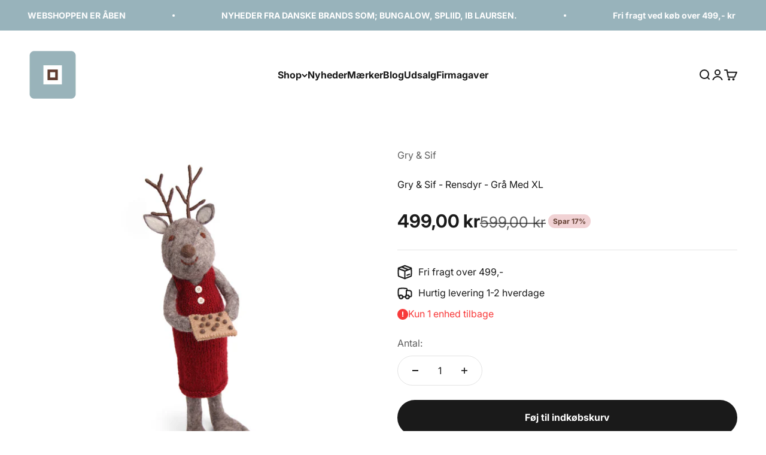

--- FILE ---
content_type: text/css
request_url: https://butiksquare.dk/cdn/shop/t/34/assets/custom.css?v=115229852131458456781766959244
body_size: -254
content:
sale-price.text-lg{font-size:30px;font-weight:600}sale-price.text-lg.text-on-sale{font-size:30px;font-weight:600}compare-at-price.text-subdued.line-through{font-size:25px}.collection compare-at-price.text-subdued.line-through{font-size:14px}[data-block-type=sales-point],[data-block-type=inventory]{margin:10px 0}on-sale-badge.badge.badge--on-sale{background-color:#f1d2d4;color:#644033}.cart-drawer__line-items .line-item{border:solid 1px #EAEAEA;padding:15px;border-radius:10px;margin-bottom:10px}.drawer::part(content){border-radius:30px}.drawer::part(footer){padding-bottom:10px}sale-price.text-subdued{color:#000}.payment_icons{list-style-type:none;display:flex;justify-content:center;flex-wrap:wrap;align-items:center;gap:5px}.payment_icons svg{height:auto;Width:40px}footer .payment_icons{justify-content:center}@media (min-width: 768px){cart-drawer .payment_icons{margin-top:-10px}}@media (max-width: 767px){footer .payment_icons{padding-left:0;justify-content:center}}.icon-and-text{display:flex;flex-wrap:nowrap;align-items:center}.sales-points{list-style:none}.icon-and-text .icon{flex:0 0 auto}.sales-point .icon{position:relative;width:25px;height:25px;margin-right:10px}.cart-drawer__line-items .line-item{flex-wrap:wrap}.line-item__gift-wrapping{width:100%;border:1px solid #EAEAEA;padding:5px 10px;border-radius:8px}.line-item__gift-wrapping label{display:flex;align-items:center}.line-item__gift-wrapping input{margin-right:10px}.article-banner:before{height:100%}
/*# sourceMappingURL=/cdn/shop/t/34/assets/custom.css.map?v=115229852131458456781766959244 */


--- FILE ---
content_type: text/javascript
request_url: https://butiksquare.dk/cdn/shop/t/34/assets/custom.js?v=62676647006579770331766959244
body_size: -181
content:
document.addEventListener("DOMContentLoaded",()=>{const addCheckboxListener=key=>{const checkbox=document.querySelector(`.gift-wrapping-checkbox[data-line-key="${key}"]`);checkbox&&checkbox.addEventListener("change",async()=>{const lineKey=checkbox.getAttribute("data-line-key"),giftWrappingProduct=checkbox.getAttribute("data-gift-id");checkbox.checked?await fetch("/cart/add.js",{method:"POST",headers:{"Content-Type":"application/json"},body:JSON.stringify({id:giftWrappingProduct,quantity:1})}).then(()=>{fetch(window.Shopify.routes.root+"cart/change.js",{method:"POST",headers:{"Content-Type":"application/json"},body:JSON.stringify({id:lineKey,properties:{_giftwrap:!0}})}).then(()=>{document.documentElement.dispatchEvent(new CustomEvent("cart:refresh",{bubbles:!0}))})}):await fetch("/cart.js").then(response=>response.json()).then(cart=>{const giftWrapItem=cart.items.find(item=>item.id==giftWrappingProduct);if(giftWrapItem){const newQuantity=parseInt(giftWrapItem.quantity)-1;return fetch("/cart/change.js",{method:"POST",headers:{"Content-Type":"application/json"},body:JSON.stringify({id:giftWrapItem.key,quantity:newQuantity>0?newQuantity:0})})}}).then(()=>{fetch(window.Shopify.routes.root+"cart/change.js",{method:"POST",headers:{"Content-Type":"application/json"},body:JSON.stringify({id:lineKey,properties:{_giftwrap:!1}})}).then(()=>{document.documentElement.dispatchEvent(new CustomEvent("cart:refresh",{bubbles:!0}))})})})};setTimeout(()=>{document.querySelectorAll("line-item").forEach(lineItem=>{addCheckboxListener(lineItem.dataset.key)})},500),document.documentElement.addEventListener("cart:refresh",()=>{setTimeout(()=>{document.querySelectorAll("line-item").forEach(lineItem=>{addCheckboxListener(lineItem.dataset.key)})},500)}),document.addEventListener("variant:add",function(event){setTimeout(()=>{document.querySelectorAll("line-item").forEach(lineItem=>{addCheckboxListener(lineItem.dataset.key)})},500)})});
//# sourceMappingURL=/cdn/shop/t/34/assets/custom.js.map?v=62676647006579770331766959244
